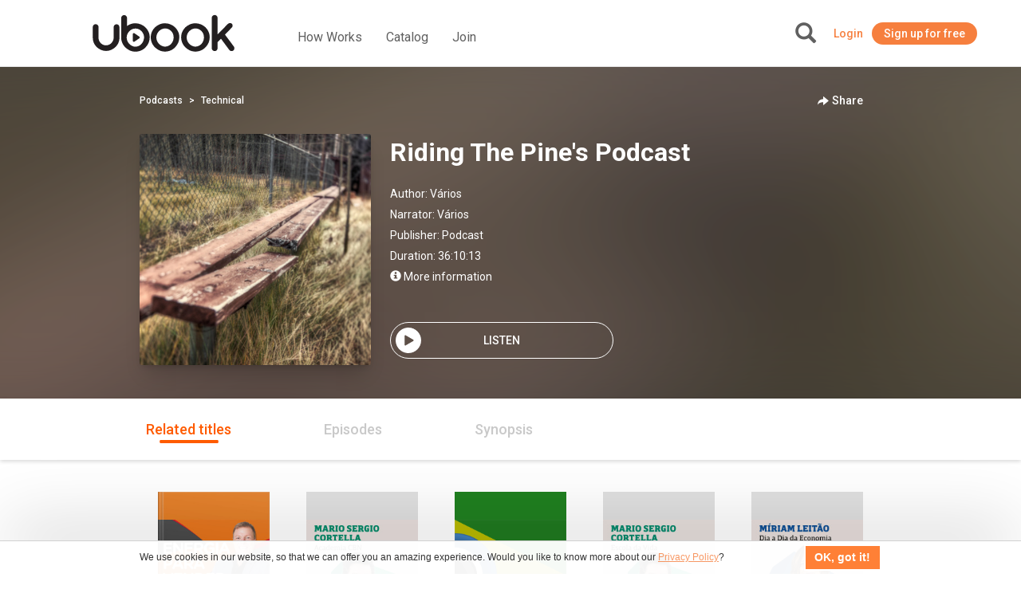

--- FILE ---
content_type: text/html; charset=UTF-8
request_url: https://ca.ubook.com/headerLogin
body_size: -288
content:
{"timezone_offset":0,"credit":0,"logged":false,"licenses":[],"consolidated_access_package":{"name":"Access Package","offline_content":"no","has_news":"yes","has_radio":"no","libraries":[{"id":"2"}],"digital_license_libraries":[],"expire_date":"2026-01-22 21:05:13"},"data_layer_userrelated_parms":{"is_user_logged":"no"},"data_layer_events":null,"libraries":[2],"digital_license_libraries":[],"country":"US","marketplaceCheck":false}